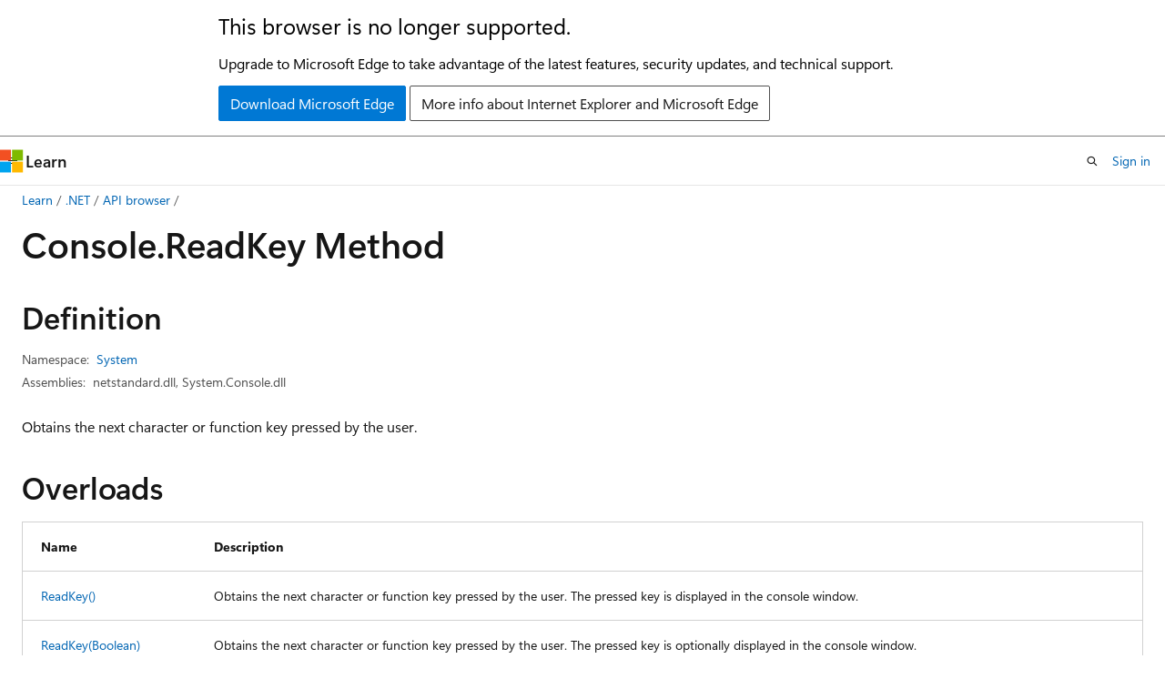

--- FILE ---
content_type: text/html
request_url: https://learn.microsoft.com/en-us/dotnet/api/system.console.readkey?view=net-10.0&redirectedfrom=MSDN
body_size: 88718
content:
 <!DOCTYPE html>
		<html
			class="layout layout-holy-grail   show-table-of-contents reference show-breadcrumb default-focus"
			lang="en-us"
			dir="ltr"
			data-authenticated="false"
			data-auth-status-determined="false"
			data-target="docs"
			x-ms-format-detection="none"
		>
			
		<head>
			<title>Console.ReadKey Method (System) | Microsoft Learn</title>
			<meta charset="utf-8" />
			<meta name="viewport" content="width=device-width, initial-scale=1.0" />
			<meta name="color-scheme" content="light dark" />

			<meta name="description" content="Obtains the next character or function key pressed by the user. " />
			<link rel="canonical" href="https://learn.microsoft.com/en-us/dotnet/api/system.console.readkey?view=net-10.0" /> 

			<!-- Non-customizable open graph and sharing-related metadata -->
			<meta name="twitter:card" content="summary_large_image" />
			<meta name="twitter:site" content="@MicrosoftLearn" />
			<meta property="og:type" content="website" />
			<meta property="og:image:alt" content="Microsoft Learn" />
			<meta property="og:image" content="https://learn.microsoft.com/en-us/media/open-graph-image.png" />
			<!-- Page specific open graph and sharing-related metadata -->
			<meta property="og:title" content="Console.ReadKey Method (System)" />
			<meta property="og:url" content="https://learn.microsoft.com/en-us/dotnet/api/system.console.readkey?view=net-10.0" />
			<meta property="og:description" content="Obtains the next character or function key pressed by the user. " />
			<meta name="platform_id" content="e1abd9d8-85f1-3456-e858-7d75efb77858" /> <meta name="scope" content=".NET" />
			<meta name="locale" content="en-us" />
			 <meta name="adobe-target" content="true" /> 
			<meta name="uhfHeaderId" content="MSDocsHeader-DotNet" />

			<meta name="page_type" content="dotnet" />

			<!--page specific meta tags-->
			

			<!-- custom meta tags -->
			
		<meta name="uid" content="System.Console.ReadKey*" />
	
		<meta name="namespace" content="System" />
	
		<meta name="monikers" content="netcore-1.0" />
	
		<meta name="monikers" content="netcore-1.1" />
	
		<meta name="monikers" content="netstandard-1.3" />
	
		<meta name="monikers" content="netstandard-1.4" />
	
		<meta name="monikers" content="netstandard-1.6" />
	
		<meta name="monikers" content="netstandard-2.0" />
	
		<meta name="monikers" content="netcore-2.0" />
	
		<meta name="monikers" content="netframework-2.0" />
	
		<meta name="monikers" content="netcore-2.1" />
	
		<meta name="monikers" content="netstandard-2.1" />
	
		<meta name="monikers" content="netcore-2.2" />
	
		<meta name="monikers" content="netcore-3.0" />
	
		<meta name="monikers" content="netframework-3.0" />
	
		<meta name="monikers" content="netframework-3.5" />
	
		<meta name="monikers" content="netframework-4.0" />
	
		<meta name="monikers" content="netframework-4.5" />
	
		<meta name="monikers" content="netframework-4.5.1" />
	
		<meta name="monikers" content="netframework-4.5.2" />
	
		<meta name="monikers" content="netframework-4.6" />
	
		<meta name="monikers" content="netframework-4.6.1" />
	
		<meta name="monikers" content="netframework-4.6.2" />
	
		<meta name="monikers" content="netframework-4.7" />
	
		<meta name="monikers" content="netframework-4.7.1" />
	
		<meta name="monikers" content="netframework-4.7.2" />
	
		<meta name="monikers" content="netframework-4.8" />
	
		<meta name="monikers" content="netframework-4.8.1" />
	
		<meta name="monikers" content="netcore-3.1" />
	
		<meta name="monikers" content="net-5.0" />
	
		<meta name="monikers" content="net-6.0" />
	
		<meta name="monikers" content="net-7.0" />
	
		<meta name="monikers" content="net-8.0" />
	
		<meta name="monikers" content="net-9.0" />
	
		<meta name="monikers" content="net-10.0" />
	
		<meta name="schema" content="NetMember" />
	
		<meta name="breadcrumb_path" content="/dotnet/breadcrumb/toc.json" />
	
		<meta name="recommendations" content="true" />
	
		<meta name="author" content="dotnet-bot" />
	
		<meta name="ms.author" content="dotnetcontent" />
	
		<meta name="ms.date" content="2025-07-01T00:00:00Z" />
	
		<meta name="show_latex" content="true" />
	
		<meta name="apiPlatform" content="dotnet" />
	
		<meta name="ms.topic" content="reference" />
	
		<meta name="ms.service" content="dotnet-api" />
	
		<meta name="products" content="https://authoring-docs-microsoft.poolparty.biz/devrel/7696cda6-0510-47f6-8302-71bb5d2e28cf" />
	
		<meta name="feedback_system" content="OpenSource" />
	
		<meta name="feedback_product_url" content="https://aka.ms/feedback/report?space=61" />
	
		<meta name="feedback_help_link_url" content="https://learn.microsoft.com/answers/tags/97/dotnet" />
	
		<meta name="feedback_help_link_type" content="get-help-at-qna" />
	
		<meta name="ms.subservice" content="system" />
	
		<meta name="APIName" content="System.Console.ReadKey" />
	
		<meta name="APILocation" content="System.Console.dll" />
	
		<meta name="APILocation" content="mscorlib.dll" />
	
		<meta name="APILocation" content="netstandard.dll" />
	
		<meta name="TopicType" content="apiref" />
	
		<meta name="APIType" content="Assembly" />
	
		<meta name="document_id" content="a20796c9-5e51-7d88-6cef-7f8c08c64fa0" />
	
		<meta name="document_version_independent_id" content="34e1ae24-09a1-ba9e-77c3-f2a74ae05769" />
	
		<meta name="updated_at" content="2025-12-10T14:55:00Z" />
	
		<meta name="original_content_git_url" content="https://github.com/dotnet/dotnet-api-docs/blob/live/xml/System/Console.xml" />
	
		<meta name="gitcommit" content="https://github.com/dotnet/dotnet-api-docs/blob/b437b350747b2405fcecdc8481e906dcc115483a/xml/System/Console.xml" />
	
		<meta name="git_commit_id" content="b437b350747b2405fcecdc8481e906dcc115483a" />
	
		<meta name="default_moniker" content="net-10.0" />
	
		<meta name="site_name" content="Docs" />
	
		<meta name="depot_name" content="VS.dotnet-api-docs" />
	
		<meta name="page_kind" content="method" />
	
		<meta name="ms.assetid" content="System.Console.ReadKey*" />
	
		<meta name="toc_rel" content="_splitted/system/toc.json" />
	
		<meta name="search.mshattr.devlang" content="csharp vb fsharp cpp" />
	
		<meta name="asset_id" content="api/system.console.readkey" />
	
		<meta name="moniker_range_name" content="768050287ffb7f6370c834b413bed16c" />
	
		<meta name="item_type" content="Content" />
	
		<meta name="source_path" content="xml/System/Console.xml" />
	
		<meta name="github_feedback_content_git_url" content="https://github.com/dotnet/dotnet-api-docs/blob/main/xml/System/Console.xml" />
	 
		<meta name="cmProducts" content="https://authoring-docs-microsoft.poolparty.biz/devrel/7696cda6-0510-47f6-8302-71bb5d2e28cf" data-source="generated" />
	
		<meta name="spProducts" content="https://authoring-docs-microsoft.poolparty.biz/devrel/69c76c32-967e-4c65-b89a-74cc527db725" data-source="generated" />
	

			<!-- assets and js globals -->
			
			<link rel="stylesheet" href="/static/assets/0.4.03301.7415-7dd881c1/styles/site-ltr.css" />
			
			<link rel="preconnect" href="//mscom.demdex.net" crossorigin />
						<link rel="dns-prefetch" href="//target.microsoft.com" />
						<link rel="dns-prefetch" href="//microsoftmscompoc.tt.omtrdc.net" />
						<link
							rel="preload"
							as="script"
							href="/static/third-party/adobe-target/at-js/2.9.0/at.js"
							integrity="sha384-l4AKhsU8cUWSht4SaJU5JWcHEWh1m4UTqL08s6b/hqBLAeIDxTNl+AMSxTLx6YMI"
							crossorigin="anonymous"
							id="adobe-target-script"
							type="application/javascript"
						/>
			<script src="https://wcpstatic.microsoft.com/mscc/lib/v2/wcp-consent.js"></script>
			<script src="https://js.monitor.azure.com/scripts/c/ms.jsll-4.min.js"></script>
			<script src="/_themes/docs.theme/master/en-us/_themes/global/deprecation.js"></script>

			<!-- msdocs global object -->
			<script id="msdocs-script">
		var msDocs = {
  "environment": {
    "accessLevel": "online",
    "azurePortalHostname": "portal.azure.com",
    "reviewFeatures": false,
    "supportLevel": "production",
    "systemContent": true,
    "siteName": "learn",
    "legacyHosting": false
  },
  "data": {
    "contentLocale": "en-us",
    "contentDir": "ltr",
    "userLocale": "en-us",
    "userDir": "ltr",
    "pageTemplate": "Reference",
    "brand": "",
    "context": {},
    "standardFeedback": false,
    "showFeedbackReport": false,
    "feedbackHelpLinkType": "get-help-at-qna",
    "feedbackHelpLinkUrl": "https://learn.microsoft.com/answers/tags/97/dotnet",
    "feedbackSystem": "OpenSource",
    "feedbackGitHubRepo": "dotnet/dotnet-api-docs",
    "feedbackProductUrl": "https://aka.ms/feedback/report?space=61",
    "extendBreadcrumb": false,
    "isEditDisplayable": true,
    "isPrivateUnauthorized": false,
    "hideViewSource": false,
    "isPermissioned": false,
    "hasRecommendations": false,
    "contributors": [
      {
        "name": "BillWagner",
        "url": "https://github.com/BillWagner"
      },
      {
        "name": "gewarren",
        "url": "https://github.com/gewarren"
      },
      {
        "name": "carlossanlop",
        "url": "https://github.com/carlossanlop"
      },
      {
        "name": "jkotas",
        "url": "https://github.com/jkotas"
      },
      {
        "name": "albert-du",
        "url": "https://github.com/albert-du"
      },
      {
        "name": "Kuinox",
        "url": "https://github.com/Kuinox"
      },
      {
        "name": "mairaw",
        "url": "https://github.com/mairaw"
      },
      {
        "name": "Hex052",
        "url": "https://github.com/Hex052"
      },
      {
        "name": "john-h-k",
        "url": "https://github.com/john-h-k"
      },
      {
        "name": "live1206",
        "url": "https://github.com/live1206"
      },
      {
        "name": "erichiller",
        "url": "https://github.com/erichiller"
      },
      {
        "name": "jpierson",
        "url": "https://github.com/jpierson"
      },
      {
        "name": "WilliamAntonRohm",
        "url": "https://github.com/WilliamAntonRohm"
      },
      {
        "name": "stephentoub",
        "url": "https://github.com/stephentoub"
      },
      {
        "name": "wtgodbe",
        "url": "https://github.com/wtgodbe"
      },
      {
        "name": "yishengjin1413",
        "url": "https://github.com/yishengjin1413"
      },
      {
        "name": "dend",
        "url": "https://github.com/dend"
      },
      {
        "name": "ChrisMaddock",
        "url": "https://github.com/ChrisMaddock"
      },
      {
        "name": "pkulikov",
        "url": "https://github.com/pkulikov"
      },
      {
        "name": "openpublishbuild",
        "url": "https://github.com/openpublishbuild"
      },
      {
        "name": "dpaoliello",
        "url": "https://github.com/dpaoliello"
      },
      {
        "name": "TianqiZhang",
        "url": "https://github.com/TianqiZhang"
      },
      {
        "name": "guardrex",
        "url": "https://github.com/guardrex"
      },
      {
        "name": "tompratt-AQ",
        "url": "https://github.com/tompratt-AQ"
      }
    ],
    "mathjax": {},
    "defaultDevLang": "csharp",
    "openSourceFeedbackIssueUrl": "https://github.com/dotnet/dotnet-api-docs/issues/new?template=z-customer-feedback.yml",
    "openSourceFeedbackIssueTitle": ""
  },
  "functions": {}
};;
	</script>

			<!-- base scripts, msdocs global should be before this -->
			<script src="/static/assets/0.4.03301.7415-7dd881c1/scripts/en-us/index-docs.js"></script>
			

			<!-- json-ld -->
			
		</head>
	
			<body
				id="body"
				data-bi-name="body"
				class="layout-body "
				lang="en-us"
				dir="ltr"
			>
				<header class="layout-body-header">
		<div class="header-holder has-default-focus">
			
		<a
			href="#main"
			
			style="z-index: 1070"
			class="outline-color-text visually-hidden-until-focused position-fixed inner-focus focus-visible top-0 left-0 right-0 padding-xs text-align-center background-color-body"
			
		>
			Skip to main content
		</a>
	
		<a
			href="#side-doc-outline"
			
			style="z-index: 1070"
			class="outline-color-text visually-hidden-until-focused position-fixed inner-focus focus-visible top-0 left-0 right-0 padding-xs text-align-center background-color-body"
			
		>
			Skip to in-page navigation
		</a>
	
		<a
			href="#"
			data-skip-to-ask-learn
			style="z-index: 1070"
			class="outline-color-text visually-hidden-until-focused position-fixed inner-focus focus-visible top-0 left-0 right-0 padding-xs text-align-center background-color-body"
			hidden
		>
			Skip to Ask Learn chat experience
		</a>
	

			<div hidden id="cookie-consent-holder" data-test-id="cookie-consent-container"></div>
			<!-- Unsupported browser warning -->
			<div
				id="unsupported-browser"
				style="background-color: white; color: black; padding: 16px; border-bottom: 1px solid grey;"
				hidden
			>
				<div style="max-width: 800px; margin: 0 auto;">
					<p style="font-size: 24px">This browser is no longer supported.</p>
					<p style="font-size: 16px; margin-top: 16px;">
						Upgrade to Microsoft Edge to take advantage of the latest features, security updates, and technical support.
					</p>
					<div style="margin-top: 12px;">
						<a
							href="https://go.microsoft.com/fwlink/p/?LinkID=2092881 "
							style="background-color: #0078d4; border: 1px solid #0078d4; color: white; padding: 6px 12px; border-radius: 2px; display: inline-block;"
						>
							Download Microsoft Edge
						</a>
						<a
							href="https://learn.microsoft.com/en-us/lifecycle/faq/internet-explorer-microsoft-edge"
							style="background-color: white; padding: 6px 12px; border: 1px solid #505050; color: #171717; border-radius: 2px; display: inline-block;"
						>
							More info about Internet Explorer and Microsoft Edge
						</a>
					</div>
				</div>
			</div>
			<!-- site header -->
			<header
				id="ms--site-header"
				data-test-id="site-header-wrapper"
				role="banner"
				itemscope="itemscope"
				itemtype="http://schema.org/Organization"
			>
				<div
					id="ms--mobile-nav"
					class="site-header display-none-tablet padding-inline-none gap-none"
					data-bi-name="mobile-header"
					data-test-id="mobile-header"
				></div>
				<div
					id="ms--primary-nav"
					class="site-header display-none display-flex-tablet"
					data-bi-name="L1-header"
					data-test-id="primary-header"
				></div>
				<div
					id="ms--secondary-nav"
					class="site-header display-none display-flex-tablet"
					data-bi-name="L2-header"
					data-test-id="secondary-header"
					
				></div>
			</header>
			
		<!-- banner -->
		<div data-banner>
			<div id="disclaimer-holder"></div>
			
		</div>
		<!-- banner end -->
	
		</div>
	</header>
				 <section
					id="layout-body-menu"
					class="layout-body-menu display-flex"
					data-bi-name="menu"
			  >
					
		<div
			id="left-container"
			class="left-container display-none display-block-tablet padding-inline-sm padding-bottom-sm width-full"
			data-toc-container="true"
		>
			<!-- Regular TOC content (default) -->
			<div id="ms--toc-content" class="height-full">
				<nav
					id="affixed-left-container"
					class="margin-top-sm-tablet position-sticky display-flex flex-direction-column"
					aria-label="Primary"
					data-bi-name="left-toc"
					role="navigation"
				></nav>
			</div>
			<!-- Collapsible TOC content (hidden by default) -->
			<div id="ms--toc-content-collapsible" class="height-full" hidden>
				<nav
					id="affixed-left-container"
					class="margin-top-sm-tablet position-sticky display-flex flex-direction-column"
					aria-label="Primary"
					data-bi-name="left-toc"
					role="navigation"
				>
					<div
						id="ms--collapsible-toc-header"
						class="display-flex justify-content-flex-end margin-bottom-xxs"
					>
						<button
							type="button"
							class="button button-clear inner-focus"
							data-collapsible-toc-toggle
							aria-expanded="true"
							aria-controls="ms--collapsible-toc-content"
							aria-label="Table of contents"
						>
							<span class="icon font-size-h4" aria-hidden="true">
								<span class="docon docon-panel-left-contract"></span>
							</span>
						</button>
					</div>
				</nav>
			</div>
		</div>
	
			  </section>

				<main
					id="main"
					role="main"
					class="layout-body-main "
					data-bi-name="content"
					lang="en-us"
					dir="ltr"
				>
					
			<div
		id="ms--content-header"
		class="content-header default-focus border-bottom-none"
		data-bi-name="content-header"
	>
		<div class="content-header-controls margin-xxs margin-inline-sm-tablet">
			<button
				type="button"
				class="contents-button button button-sm margin-right-xxs"
				data-bi-name="contents-expand"
				aria-haspopup="true"
				data-contents-button
			>
				<span class="icon" aria-hidden="true"><span class="docon docon-menu"></span></span>
				<span class="contents-expand-title"> Table of contents </span>
			</button>
			<button
				type="button"
				class="ap-collapse-behavior ap-expanded button button-sm"
				data-bi-name="ap-collapse"
				aria-controls="action-panel"
			>
				<span class="icon" aria-hidden="true"><span class="docon docon-exit-mode"></span></span>
				<span>Exit editor mode</span>
			</button>
		</div>
	</div>
			<div data-main-column class="padding-sm padding-top-none padding-top-sm-tablet">
				<div>
					
		<div id="article-header" class="background-color-body margin-bottom-xs display-none-print">
			<div class="display-flex align-items-center justify-content-space-between">
				
		<details
			id="article-header-breadcrumbs-overflow-popover"
			class="popover"
			data-for="article-header-breadcrumbs"
		>
			<summary
				class="button button-clear button-primary button-sm inner-focus"
				aria-label="All breadcrumbs"
			>
				<span class="icon">
					<span class="docon docon-more"></span>
				</span>
			</summary>
			<div id="article-header-breadcrumbs-overflow" class="popover-content padding-none"></div>
		</details>

		<bread-crumbs
			id="article-header-breadcrumbs"
			role="group"
			aria-label="Breadcrumbs"
			data-test-id="article-header-breadcrumbs"
			class="overflow-hidden flex-grow-1 margin-right-sm margin-right-md-tablet margin-right-lg-desktop margin-left-negative-xxs padding-left-xxs"
		></bread-crumbs>
	 
		<div
			id="article-header-page-actions"
			class="opacity-none margin-left-auto display-flex flex-wrap-no-wrap align-items-stretch"
		>
			
		<button
			class="button button-sm border-none inner-focus display-none-tablet flex-shrink-0 "
			data-bi-name="ask-learn-assistant-entry"
			data-test-id="ask-learn-assistant-modal-entry-mobile"
			data-ask-learn-modal-entry
			
			type="button"
			style="min-width: max-content;"
			aria-expanded="false"
			aria-label="Ask Learn"
			hidden
		>
			<span class="icon font-size-lg" aria-hidden="true">
				<span class="docon docon-chat-sparkle-fill gradient-ask-learn-logo"></span>
			</span>
		</button>
		<button
			class="button button-sm display-none display-inline-flex-tablet display-none-desktop flex-shrink-0 margin-right-xxs border-color-ask-learn "
			data-bi-name="ask-learn-assistant-entry"
			
			data-test-id="ask-learn-assistant-modal-entry-tablet"
			data-ask-learn-modal-entry
			type="button"
			style="min-width: max-content;"
			aria-expanded="false"
			hidden
		>
			<span class="icon font-size-lg" aria-hidden="true">
				<span class="docon docon-chat-sparkle-fill gradient-ask-learn-logo"></span>
			</span>
			<span>Ask Learn</span>
		</button>
		<button
			class="button button-sm display-none flex-shrink-0 display-inline-flex-desktop margin-right-xxs border-color-ask-learn "
			data-bi-name="ask-learn-assistant-entry"
			
			data-test-id="ask-learn-assistant-flyout-entry"
			data-ask-learn-flyout-entry
			data-flyout-button="toggle"
			type="button"
			style="min-width: max-content;"
			aria-expanded="false"
			aria-controls="ask-learn-flyout"
			hidden
		>
			<span class="icon font-size-lg" aria-hidden="true">
				<span class="docon docon-chat-sparkle-fill gradient-ask-learn-logo"></span>
			</span>
			<span>Ask Learn</span>
		</button>
	 
		<button
			type="button"
			id="ms--focus-mode-button"
			data-focus-mode
			data-bi-name="focus-mode-entry"
			class="button button-sm flex-shrink-0 margin-right-xxs display-none display-inline-flex-desktop"
		>
			<span class="icon font-size-lg" aria-hidden="true">
				<span class="docon docon-glasses"></span>
			</span>
			<span>Focus mode</span>
		</button>
	 
		<div class="language dropdown display-flex align-items-center">
			<button
				type="button"
				class="dropdown-trigger button button-clear button-sm button-primary"
				aria-expanded="false"
				title="Language"
				data-bi-name="language"
			>
				<span class="lang-title align-self-flex-start" dir="ltr">Language</span>
				<span class="icon" aria-hidden="true">
					<span class="docon docon-chevron-down-light expanded-indicator"></span>
				</span>
			</button>
			<div class="language-selector dropdown-menu padding-xxs">
				<ul data-bi-name="language-links" dir="ltr">
					
			<li>
				<button
					type="button"
					class="button button-clear button-sm button-block"
					data-bi-name="lang-csharp"
					aria-pressed="false"
				>
					csharp
				</button>
			</li>
		
			<li>
				<button
					type="button"
					class="button button-clear button-sm button-block"
					data-bi-name="lang-vb"
					aria-pressed="false"
				>
					vb
				</button>
			</li>
		
			<li>
				<button
					type="button"
					class="button button-clear button-sm button-block"
					data-bi-name="lang-fsharp"
					aria-pressed="false"
				>
					fsharp
				</button>
			</li>
		
			<li>
				<button
					type="button"
					class="button button-clear button-sm button-block"
					data-bi-name="lang-cpp"
					aria-pressed="false"
				>
					cpp
				</button>
			</li>
		
				</ul>
			</div>
		</div>
	

			<details class="popover popover-right" id="article-header-page-actions-overflow">
				<summary
					class="justify-content-flex-start button button-clear button-sm button-primary inner-focus"
					aria-label="More actions"
					title="More actions"
				>
					<span class="icon" aria-hidden="true">
						<span class="docon docon-more-vertical"></span>
					</span>
				</summary>
				<div class="popover-content">
					
		<button
			data-page-action-item="overflow-mobile"
			type="button"
			class="button-block button-sm inner-focus button button-clear display-none-tablet justify-content-flex-start text-align-left"
			data-bi-name="contents-expand"
			data-contents-button
			data-popover-close
		>
			<span class="icon">
				<span class="docon docon-editor-list-bullet" aria-hidden="true"></span>
			</span>
			<span class="contents-expand-title">Table of contents</span>
		</button>
	 
		<a
			id="lang-link-overflow"
			class="button-sm inner-focus button button-clear button-block justify-content-flex-start text-align-left"
			data-bi-name="language-toggle"
			data-page-action-item="overflow-all"
			data-check-hidden="true"
			data-read-in-link
			href="#"
			hidden
		>
			<span class="icon" aria-hidden="true" data-read-in-link-icon>
				<span class="docon docon-locale-globe"></span>
			</span>
			<span data-read-in-link-text>Read in English</span>
		</a>
	 
		<button
			type="button"
			class="collection button button-clear button-sm button-block justify-content-flex-start text-align-left inner-focus"
			data-list-type="collection"
			data-bi-name="collection"
			data-page-action-item="overflow-all"
			data-check-hidden="true"
			data-popover-close
		>
			<span class="icon" aria-hidden="true">
				<span class="docon docon-circle-addition"></span>
			</span>
			<span class="collection-status">Add</span>
		</button>
	
					
		<button
			type="button"
			class="collection button button-block button-clear button-sm justify-content-flex-start text-align-left inner-focus"
			data-list-type="plan"
			data-bi-name="plan"
			data-page-action-item="overflow-all"
			data-check-hidden="true"
			data-popover-close
			hidden
		>
			<span class="icon" aria-hidden="true">
				<span class="docon docon-circle-addition"></span>
			</span>
			<span class="plan-status">Add to plan</span>
		</button>
	  
		<a
			data-contenteditbtn
			class="button button-clear button-block button-sm inner-focus justify-content-flex-start text-align-left text-decoration-none"
			data-bi-name="edit"
			
			href="https://github.com/dotnet/dotnet-api-docs/blob/main/xml/System/Console.xml"
			data-original_content_git_url="https://github.com/dotnet/dotnet-api-docs/blob/live/xml/System/Console.xml"
			data-original_content_git_url_template="{repo}/blob/{branch}/xml/System/Console.xml"
			data-pr_repo=""
			data-pr_branch=""
		>
			<span class="icon" aria-hidden="true">
				<span class="docon docon-edit-outline"></span>
			</span>
			<span>Edit</span>
		</a>
	
					
		<hr class="margin-block-xxs" />
		<h4 class="font-size-sm padding-left-xxs">Share via</h4>
		
					<a
						class="button button-clear button-sm inner-focus button-block justify-content-flex-start text-align-left text-decoration-none share-facebook"
						data-bi-name="facebook"
						data-page-action-item="overflow-all"
						href="#"
					>
						<span class="icon color-primary" aria-hidden="true">
							<span class="docon docon-facebook-share"></span>
						</span>
						<span>Facebook</span>
					</a>

					<a
						href="#"
						class="button button-clear button-sm inner-focus button-block justify-content-flex-start text-align-left text-decoration-none share-twitter"
						data-bi-name="twitter"
						data-page-action-item="overflow-all"
					>
						<span class="icon color-text" aria-hidden="true">
							<span class="docon docon-xlogo-share"></span>
						</span>
						<span>x.com</span>
					</a>

					<a
						href="#"
						class="button button-clear button-sm inner-focus button-block justify-content-flex-start text-align-left text-decoration-none share-linkedin"
						data-bi-name="linkedin"
						data-page-action-item="overflow-all"
					>
						<span class="icon color-primary" aria-hidden="true">
							<span class="docon docon-linked-in-logo"></span>
						</span>
						<span>LinkedIn</span>
					</a>
					<a
						href="#"
						class="button button-clear button-sm inner-focus button-block justify-content-flex-start text-align-left text-decoration-none share-email"
						data-bi-name="email"
						data-page-action-item="overflow-all"
					>
						<span class="icon color-primary" aria-hidden="true">
							<span class="docon docon-mail-message"></span>
						</span>
						<span>Email</span>
					</a>
			  
	 
		<hr class="margin-block-xxs" />
		<button
			class="button button-block button-clear button-sm justify-content-flex-start text-align-left inner-focus"
			type="button"
			data-bi-name="print"
			data-page-action-item="overflow-all"
			data-popover-close
			data-print-page
			data-check-hidden="true"
		>
			<span class="icon color-primary" aria-hidden="true">
				<span class="docon docon-print"></span>
			</span>
			<span>Print</span>
		</button>
	
				</div>
			</details>
		</div>
	
			</div>
		</div>
	  
		<!-- privateUnauthorizedTemplate is hidden by default -->
		<div unauthorized-private-section data-bi-name="permission-content-unauthorized-private" hidden>
			<hr class="hr margin-top-xs margin-bottom-sm" />
			<div class="notification notification-info">
				<div class="notification-content">
					<p class="margin-top-none notification-title">
						<span class="icon">
							<span class="docon docon-exclamation-circle-solid" aria-hidden="true"></span>
						</span>
						<span>Note</span>
					</p>
					<p class="margin-top-none authentication-determined not-authenticated">
						Access to this page requires authorization. You can try <a class="docs-sign-in" href="#" data-bi-name="permission-content-sign-in">signing in</a> or <a  class="docs-change-directory" data-bi-name="permisson-content-change-directory">changing directories</a>.
					</p>
					<p class="margin-top-none authentication-determined authenticated">
						Access to this page requires authorization. You can try <a class="docs-change-directory" data-bi-name="permisson-content-change-directory">changing directories</a>.
					</p>
				</div>
			</div>
		</div>
	
					<div class="content"></div>
					 
		<div data-id="ai-summary" hidden>
			<div id="ms--ai-summary-cta" class="margin-top-xs display-flex align-items-center">
				<span class="icon" aria-hidden="true">
					<span class="docon docon-sparkle-fill gradient-text-vivid"></span>
				</span>
				<button
					id="ms--ai-summary"
					type="button"
					class="tag tag-sm tag-suggestion margin-left-xxs"
					data-test-id="ai-summary-cta"
					data-bi-name="ai-summary-cta"
					data-an="ai-summary"
				>
					<span class="ai-summary-cta-text">
						Summarize this article for me
					</span>
				</button>
			</div>
			<!-- Slot where the client will render the summary card after the user clicks the CTA -->
			<div id="ms--ai-summary-header" class="margin-top-xs"></div>
		</div>
	 
					<div class="content">
<div data-chunk-ids="0,1">
<h1>Console.<wbr>Read<wbr>Key Method</h1>


<nav id="center-doc-outline" class="doc-outline is-hidden-desktop display-none-print margin-bottom-sm" data-bi-name="intopic toc" aria-label="">
  <h2 class="title is-6 margin-block-xs"></h2>
</nav>
<h2 id="definition">Definition</h2>

<div class="metadata">
		<dl class="attributeList">
			<dt>Namespace:</dt>
			<dd>
				<span class="break-text"> <a class="xref" href="system?view=net-10.0" data-linktype="relative-path">System</a> </span>
			</dd>
		</dl>


		<dl class="attributeList" data-moniker=" net-10.0 net-5.0 net-6.0 net-7.0 net-8.0 net-9.0 ">
			<dt>Assemblies:</dt><dd>netstandard.dll, System.Console.dll</dd>
		</dl>
		<dl class="attributeList" data-moniker=" netcore-1.0 netcore-1.1 netcore-2.0 netcore-2.1 netcore-2.2 netcore-3.0 netcore-3.1 netstandard-1.3 netstandard-1.4 netstandard-1.6 ">
			<dt>Assembly:</dt><dd>System.Console.dll</dd>
		</dl>
		<dl class="attributeList" data-moniker=" netframework-2.0 netframework-3.0 netframework-3.5 netframework-4.0 netframework-4.5 netframework-4.5.1 netframework-4.5.2 netframework-4.6 netframework-4.6.1 netframework-4.6.2 netframework-4.7 netframework-4.7.1 netframework-4.7.2 netframework-4.8 netframework-4.8.1 ">
			<dt>Assembly:</dt><dd>mscorlib.dll</dd>
		</dl>
		<dl class="attributeList" data-moniker=" netstandard-2.0 netstandard-2.1 ">
			<dt>Assembly:</dt><dd>netstandard.dll</dd>
		</dl>



</div><div class="alert is-primary is-hidden moniker-display-boilerplate">
    <p class="alert-title">
      <span class="docon docon-status-info-outline" aria-hidden="true"></span> Important
    </p>
    <p>Some information relates to prerelease product that may be substantially modified before it’s released. Microsoft makes no warranties, express or implied, with respect to the information provided here.</p>
</div>
	<div class="summaryHolder">
		<div class="summary clearFix has-text-wrap">
			<p>Obtains the next character or function key pressed by the user.</p>

		</div>
	</div>


    <h2>Overloads</h2>
	<div data-no-chunk="">
    <table class="table">
		<thead>
			<tr>
				<th>Name</th>
				<th>Description</th>
			</tr>
		</thead>
		<tbody>
				<tr>
					<td>
						<a class="xref" href="system.console.readkey?view=net-10.0#system-console-readkey" data-linktype="relative-path">ReadKey()</a>
					</td>
					<td>
						<p>Obtains the next character or function key pressed by the user. The pressed key is displayed in the console window.</p>


					</td>
				</tr>
				<tr>
					<td>
						<a class="xref" href="system.console.readkey?view=net-10.0#system-console-readkey(system-boolean)" data-linktype="relative-path">ReadKey(Boolean)</a>
					</td>
					<td>
						<p>Obtains the next character or function key pressed by the user. The pressed key is optionally displayed in the console window.</p>


					</td>
				</tr>
		</tbody>
    </table>
	</div>


		<div data-chunk-ids="0">
<div data-moniker=" net-10.0 net-5.0 net-6.0 net-7.0 net-8.0 net-9.0 netcore-1.0 netcore-1.1 netcore-2.0 netcore-2.1 netcore-2.2 netcore-3.0 netcore-3.1 netframework-2.0 netframework-3.0 netframework-3.5 netframework-4.0 netframework-4.5 netframework-4.5.1 netframework-4.5.2 netframework-4.6 netframework-4.6.1 netframework-4.6.2 netframework-4.7 netframework-4.7.1 netframework-4.7.2 netframework-4.8 netframework-4.8.1 netstandard-1.3 netstandard-1.4 netstandard-1.6 netstandard-2.0 netstandard-2.1 ">

<h2 id="system-console-readkey" class="memberNameHolder">
	ReadKey()
</h2>

<div class="memberInfo">
	<dl class="attributeList" data-moniker=" net-10.0 ">
		<dt>Source:</dt><dd><a href="https://github.com/dotnet/dotnet/blob/b0f34d51fccc69fd334253924abd8d6853fad7aa/src/runtime/src/libraries/System.Console/src/System/Console.cs#L175C13-L175C46" data-linktype="external">Console.cs</a></dd>
	</dl>
	<dl class="attributeList" data-moniker=" net-7.0 ">
		<dt>Source:</dt><dd><a href="https://github.com/dotnet/runtime/blob/d099f075e45d2aa6007a22b71b45a08758559f80/src/libraries/System.Console/src/System/Console.cs#L175C13-L175C46" data-linktype="external">Console.cs</a></dd>
	</dl>
	<dl class="attributeList" data-moniker=" net-8.0 ">
		<dt>Source:</dt><dd><a href="https://github.com/dotnet/runtime/blob/5535e31a712343a63f5d7d796cd874e563e5ac14/src/libraries/System.Console/src/System/Console.cs#L175C13-L175C46" data-linktype="external">Console.cs</a></dd>
	</dl>
	<dl class="attributeList" data-moniker=" net-9.0 ">
		<dt>Source:</dt><dd><a href="https://github.com/dotnet/runtime/blob/9d5a6a9aa463d6d10b0b0ba6d5982cc82f363dc3/src/libraries/System.Console/src/System/Console.cs#L175C13-L175C46" data-linktype="external">Console.cs</a></dd>
	</dl>

	<div class="summaryHolder">
		<div class="summary clearFix has-text-wrap">
			<p>Obtains the next character or function key pressed by the user. The pressed key is displayed in the console window.</p>

		</div>
	</div>
	<pre class="wrap" data-moniker=" net-10.0 net-5.0 net-6.0 net-7.0 net-8.0 net-9.0 netcore-1.0 netcore-1.1 netcore-2.0 netcore-2.1 netcore-2.2 netcore-3.0 netcore-3.1 netframework-2.0 netframework-3.0 netframework-3.5 netframework-4.0 netframework-4.5 netframework-4.5.1 netframework-4.5.2 netframework-4.6 netframework-4.6.1 netframework-4.6.2 netframework-4.7 netframework-4.7.1 netframework-4.7.2 netframework-4.8 netframework-4.8.1 netstandard-1.3 netstandard-1.4 netstandard-1.6 netstandard-2.0 netstandard-2.1 "><code class="cpp lang-cpp" dir="ltr">public:
 static ConsoleKeyInfo ReadKey();</code></pre>
	<pre class="wrap" data-moniker=" net-10.0 net-6.0 net-7.0 net-8.0 net-9.0 "><code class="csharp lang-csharp" dir="ltr">[System.Runtime.Versioning.UnsupportedOSPlatform("android")]
[System.Runtime.Versioning.UnsupportedOSPlatform("browser")]
[System.Runtime.Versioning.UnsupportedOSPlatform("ios")]
[System.Runtime.Versioning.UnsupportedOSPlatform("tvos")]
public static ConsoleKeyInfo ReadKey();</code></pre>
	<pre class="wrap" data-moniker=" net-5.0 "><code class="csharp lang-csharp" dir="ltr">[System.Runtime.Versioning.UnsupportedOSPlatform("browser")]
public static ConsoleKeyInfo ReadKey();</code></pre>
	<pre class="wrap" data-moniker=" netcore-1.0 netcore-1.1 netcore-2.0 netcore-2.1 netcore-2.2 netcore-3.0 netcore-3.1 netframework-2.0 netframework-3.0 netframework-3.5 netframework-4.0 netframework-4.5 netframework-4.5.1 netframework-4.5.2 netframework-4.6 netframework-4.6.1 netframework-4.6.2 netframework-4.7 netframework-4.7.1 netframework-4.7.2 netframework-4.8 netframework-4.8.1 netstandard-1.3 netstandard-1.4 netstandard-1.6 netstandard-2.0 netstandard-2.1 "><code class="csharp lang-csharp" dir="ltr">public static ConsoleKeyInfo ReadKey();</code></pre>
	<pre class="wrap" data-moniker=" net-10.0 net-6.0 net-7.0 net-8.0 net-9.0 "><code class="fsharp lang-fsharp" dir="ltr">[&lt;System.Runtime.Versioning.UnsupportedOSPlatform("android")&gt;]
[&lt;System.Runtime.Versioning.UnsupportedOSPlatform("browser")&gt;]
[&lt;System.Runtime.Versioning.UnsupportedOSPlatform("ios")&gt;]
[&lt;System.Runtime.Versioning.UnsupportedOSPlatform("tvos")&gt;]
static member ReadKey : unit -&gt; ConsoleKeyInfo</code></pre>
	<pre class="wrap" data-moniker=" net-5.0 "><code class="fsharp lang-fsharp" dir="ltr">[&lt;System.Runtime.Versioning.UnsupportedOSPlatform("browser")&gt;]
static member ReadKey : unit -&gt; ConsoleKeyInfo</code></pre>
	<pre class="wrap" data-moniker=" netcore-1.0 netcore-1.1 netcore-2.0 netcore-2.1 netcore-2.2 netcore-3.0 netcore-3.1 netframework-2.0 netframework-3.0 netframework-3.5 netframework-4.0 netframework-4.5 netframework-4.5.1 netframework-4.5.2 netframework-4.6 netframework-4.6.1 netframework-4.6.2 netframework-4.7 netframework-4.7.1 netframework-4.7.2 netframework-4.8 netframework-4.8.1 netstandard-1.3 netstandard-1.4 netstandard-1.6 netstandard-2.0 netstandard-2.1 "><code class="fsharp lang-fsharp" dir="ltr">static member ReadKey : unit -&gt; ConsoleKeyInfo</code></pre>
	<pre class="wrap" data-moniker=" net-10.0 net-5.0 net-6.0 net-7.0 net-8.0 net-9.0 netcore-1.0 netcore-1.1 netcore-2.0 netcore-2.1 netcore-2.2 netcore-3.0 netcore-3.1 netframework-2.0 netframework-3.0 netframework-3.5 netframework-4.0 netframework-4.5 netframework-4.5.1 netframework-4.5.2 netframework-4.6 netframework-4.6.1 netframework-4.6.2 netframework-4.7 netframework-4.7.1 netframework-4.7.2 netframework-4.8 netframework-4.8.1 netstandard-1.3 netstandard-1.4 netstandard-1.6 netstandard-2.0 netstandard-2.1 "><code class="vb lang-vb" dir="ltr">Public Shared Function ReadKey () As ConsoleKeyInfo</code></pre>
	<h4 class="propertyInfoTitle stack">Returns</h4>



	<div class="propertyInfo">
		<a href="system.consolekeyinfo?view=net-10.0" data-linktype="relative-path">ConsoleKeyInfo</a>
		
	</div>

	<p>An object that describes the <a class="no-loc" href="system.consolekey?view=net-10.0" data-linktype="relative-path">ConsoleKey</a> constant and Unicode character, if any, that correspond to the pressed console key. The <a class="no-loc" href="system.consolekeyinfo?view=net-10.0" data-linktype="relative-path">ConsoleKeyInfo</a> object also describes, in a bitwise combination of <a class="no-loc" href="system.consolemodifiers?view=net-10.0" data-linktype="relative-path">ConsoleModifiers</a> values, whether one or more Shift, Alt, or Ctrl modifier keys was pressed simultaneously with the console key.</p>


	<dl class="attributeList stack" data-moniker=" net-10.0 net-6.0 net-7.0 net-8.0 net-9.0 net-5.0 ">
		<dt>Attributes</dt>
		<dd>
			<div class="cdlHolder">
					<span class="cdl break-text" data-moniker=" net-10.0 net-6.0 net-7.0 net-8.0 net-9.0 net-5.0 ">
						<a class="xref" href="system.runtime.versioning.unsupportedosplatformattribute?view=net-10.0" title="System.Runtime.Versioning.UnsupportedOSPlatformAttribute" data-linktype="relative-path">UnsupportedOSPlatformAttribute</a></span>
			</div>
		</dd>
	</dl>

	<h4 class="propertyInfoTitle stack">Exceptions</h4>
		<div class="propertyInfo">
		    <div class="subtle">
			    <a href="system.invalidoperationexception?view=net-10.0" data-linktype="relative-path">InvalidOperationException</a>
		    </div>
		    <p>The <a class="no-loc" href="system.console.in?view=net-10.0#system-console-in" data-linktype="relative-path">In</a> property is redirected from some stream other than the console.</p>

		</div>

  <h3>Examples</h3>
    	<p>One of the most common uses of the <a href="system.console.readkey?view=net-10.0#system-console-readkey" class="no-loc" data-linktype="relative-path">ReadKey()</a> method is to halt program execution until the user presses a key and the app either terminates or displays an additional window of information. The following example uses the  <a href="system.console.readkey?view=net-10.0#system-console-readkey" class="no-loc" data-linktype="relative-path">ReadKey()</a> method to wait for the user to press the Enter key before terminating the app.</p>
<pre><code class="lang-csharp">using System;

public class Example
{
   public static void Main()
   {
      DateTime dat = DateTime.Now;
      Console.WriteLine("The time: {0:d} at {0:t}", dat);
      TimeZoneInfo tz = TimeZoneInfo.Local;
      Console.WriteLine("The time zone: {0}\n",
                        tz.IsDaylightSavingTime(dat) ?
                           tz.DaylightName : tz.StandardName);
      Console.Write("Press &lt;Enter&gt; to exit... ");
      while (Console.ReadKey().Key != ConsoleKey.Enter) {}
   }
}
// The example displays output like the following:
//     The time: 11/11/2015 at 4:02 PM:
//     The time zone: Pacific Standard Time
</code></pre>
<pre><code class="lang-fsharp">open System

let dat = DateTime.Now
printfn $"The time: {dat:d} at {dat:t}"

let tz = TimeZoneInfo.Local
printfn $"The time zone: {if tz.IsDaylightSavingTime dat then tz.DaylightName else tz.StandardName}\n"
printf"Press &lt;Enter&gt; to exit... "
while Console.ReadKey().Key &lt;&gt; ConsoleKey.Enter do ()


// The example displays output like the following:
//     The time: 12/28/2021 at 8:35 PM
//     The time zone: Pacific Standard Time
</code></pre>
<pre><code class="lang-vb">Module Example
   Public Sub Main()
      Dim dat As Date = Date.Now
      Console.WriteLine("The time: {0:d} at {0:t}", dat)
      Dim tz As TimeZoneInfo = TimeZoneInfo.Local
      Console.WriteLine("The time zone: {0}", 
                        If(tz.IsDaylightSavingTime(dat),
                           tz.DaylightName, tz.StandardName))
      Console.WriteLine()
      Console.Write("Press &lt;Enter&gt; to exit... ")
      Do While Console.ReadKey().Key &lt;&gt; ConsoleKey.Enter
      Loop
   End Sub
End Module
' The example displays the following output:
'     The time: 11/11/2015 at 4:02 PM
'     The time zone: Pacific Standard Time
</code></pre>
<p>Note that this overload of the <a href="system.console.readkey?view=net-10.0" class="no-loc" data-linktype="relative-path">ReadKey</a> method by default echoes any displayable keys that the user presses to the console. To suppress them, call the  <a href="system.console.readkey?view=net-10.0" class="no-loc" data-linktype="relative-path">ReadKey</a> method with an <code>intercept</code> argument of <code>true</code>.</p>
<p>The following example uses the <a href="system.console.readkey?view=net-10.0#system-console-readkey" class="no-loc" data-linktype="relative-path">ReadKey()</a> method to display information about which key the user pressed.</p>
<pre><code class="lang-csharp">using System;

class Example
{
   public static void Main()
   {
      ConsoleKeyInfo cki;
      // Prevent example from ending if CTL+C is pressed.
      Console.TreatControlCAsInput = true;

      Console.WriteLine("Press any combination of CTL, ALT, and SHIFT, and a console key.");
      Console.WriteLine("Press the Escape (Esc) key to quit: \n");
      do
      {
         cki = Console.ReadKey();
         Console.Write(" --- You pressed ");
         if((cki.Modifiers &amp; ConsoleModifiers.Alt) != 0) Console.Write("ALT+");
         if((cki.Modifiers &amp; ConsoleModifiers.Shift) != 0) Console.Write("SHIFT+");
         if((cki.Modifiers &amp; ConsoleModifiers.Control) != 0) Console.Write("CTL+");
         Console.WriteLine(cki.Key.ToString());
       } while (cki.Key != ConsoleKey.Escape);
    }
}
// This example displays output similar to the following:
//       Press any combination of CTL, ALT, and SHIFT, and a console key.
//       Press the Escape (Esc) key to quit:
//
//       a --- You pressed A
//       k --- You pressed ALT+K
//       ► --- You pressed CTL+P
//         --- You pressed RightArrow
//       R --- You pressed SHIFT+R
//                --- You pressed CTL+I
//       j --- You pressed ALT+J
//       O --- You pressed SHIFT+O
//       § --- You pressed CTL+U
</code></pre>
<pre><code class="lang-fsharp">open System

// Prevent example from ending if CTL+C is pressed.
Console.TreatControlCAsInput &lt;- true

printfn "Press any combination of CTL, ALT, and SHIFT, and a console key."
printfn "Press the Escape (Esc) key to quit: \n"

let mutable cki = Unchecked.defaultof&lt;ConsoleKeyInfo&gt;

while cki.Key &lt;&gt; ConsoleKey.Escape do
    cki &lt;- Console.ReadKey()
    printf " --- You pressed "
    if int (cki.Modifiers &amp;&amp;&amp; ConsoleModifiers.Alt) &lt;&gt; 0 then printf "ALT+"
    if int (cki.Modifiers &amp;&amp;&amp; ConsoleModifiers.Shift) &lt;&gt; 0 then printf "SHIFT+"
    if int (cki.Modifiers &amp;&amp;&amp; ConsoleModifiers.Control) &lt;&gt; 0 then printf "CTL+"
    printfn $"{cki.Key}"


// This example displays output similar to the following:
//       Press any combination of CTL, ALT, and SHIFT, and a console key.
//       Press the Escape (Esc) key to quit:
//
//       a --- You pressed A
//       k --- You pressed ALT+K
//       ► --- You pressed CTL+P
//         --- You pressed RightArrow
//       R --- You pressed SHIFT+R
//                --- You pressed CTL+I
//       j --- You pressed ALT+J
//       O --- You pressed SHIFT+O
//       § --- You pressed CTL+U
</code></pre>
<pre><code class="lang-vb">Class Example
   Public Shared Sub Main()
      Dim cki As ConsoleKeyInfo
      ' Prevent example from ending if CTL+C is pressed.
      Console.TreatControlCAsInput = True

      Console.WriteLine("Press any combination of CTL, ALT, and SHIFT, and a console key.")
      Console.WriteLine("Press the Escape (Esc) key to quit: " + vbCrLf)
      Do
         cki = Console.ReadKey()
         Console.Write(" --- You pressed ")
         If (cki.Modifiers And ConsoleModifiers.Alt) &lt;&gt; 0 Then Console.Write("ALT+")
         If (cki.Modifiers And ConsoleModifiers.Shift) &lt;&gt; 0 Then Console.Write("SHIFT+")
         If (cki.Modifiers And ConsoleModifiers.Control) &lt;&gt; 0 Then Console.Write("CTL+")
         Console.WriteLine(cki.Key.ToString)
      Loop While cki.Key &lt;&gt; ConsoleKey.Escape
   End Sub 
End Class 
' This example displays output similar to the following:
'       Press any combination of CTL, ALT, and SHIFT, and a console key.
'       Press the Escape (Esc) key to quit:
'       
'       a --- You pressed A 
'       k --- You pressed ALT+K 
'       ► --- You pressed CTL+P 
'         --- You pressed RightArrow 
'       R --- You pressed SHIFT+R 
'                --- You pressed CTL+I 
'       j --- You pressed ALT+J 
'       O --- You pressed SHIFT+O 
'       § --- You pressed CTL+U
</code></pre>


    	<h3>Remarks</h3>
    	<p>The <a href="system.console.readkey?view=net-10.0" class="no-loc" data-linktype="relative-path">ReadKey</a> method waits, that is, blocks on the thread issuing the <a href="system.console.readkey?view=net-10.0" class="no-loc" data-linktype="relative-path">ReadKey</a> method, until a character or function key is pressed. A character or function key can be pressed in combination with one or more Alt, Ctrl, or Shift modifier keys. However, pressing a modifier key by itself will not cause the <a href="system.console.readkey?view=net-10.0" class="no-loc" data-linktype="relative-path">ReadKey</a> method to return.</p>
<p>Depending on your application, you might want to use the <a href="system.console.readkey?view=net-10.0" class="no-loc" data-linktype="relative-path">ReadKey</a> method in conjunction with the <a href="system.console.keyavailable?view=net-10.0" class="no-loc" data-linktype="relative-path">KeyAvailable</a> property.</p>
<p>The <a href="system.console.readkey?view=net-10.0" class="no-loc" data-linktype="relative-path">ReadKey</a> method reads from the keyboard even if the standard input is redirected to a file with the <a href="system.console.setin?view=net-10.0" class="no-loc" data-linktype="relative-path">SetIn</a> method.</p>





    	<h3>See also</h3>
    	<ul>
<li><a href="system.consolekey?view=net-10.0" class="no-loc" data-linktype="relative-path">ConsoleKey</a></li>
<li><a href="system.console.keyavailable?view=net-10.0#system-console-keyavailable" class="no-loc" data-linktype="relative-path">KeyAvailable</a></li>
<li><a href="system.console.treatcontrolcasinput?view=net-10.0#system-console-treatcontrolcasinput" class="no-loc" data-linktype="relative-path">TreatControlCAsInput</a></li>
<li><a href="system.console.cancelkeypress?view=net-10.0#system-console-cancelkeypress" class="no-loc" data-linktype="relative-path">CancelKeyPress</a></li>
</ul>

  <div data-no-chunk="">
  <h3>Applies to</h3>
  <details>
    <summary class="margin-bottom-xs">
    </summary>
    <div class="table-wrapper moniker-applies-to-overloadmember">
      <table class="table table-complex has-row-header-background">
        <thead>
        </thead>
      </table>
    </div>
  </details>
</div>
</div>

</div>		</div>
		<div data-chunk-ids="1">
<div data-moniker=" net-10.0 net-5.0 net-6.0 net-7.0 net-8.0 net-9.0 netcore-1.0 netcore-1.1 netcore-2.0 netcore-2.1 netcore-2.2 netcore-3.0 netcore-3.1 netframework-2.0 netframework-3.0 netframework-3.5 netframework-4.0 netframework-4.5 netframework-4.5.1 netframework-4.5.2 netframework-4.6 netframework-4.6.1 netframework-4.6.2 netframework-4.7 netframework-4.7.1 netframework-4.7.2 netframework-4.8 netframework-4.8.1 netstandard-1.3 netstandard-1.4 netstandard-1.6 netstandard-2.0 netstandard-2.1 ">

<h2 id="system-console-readkey(system-boolean)" class="memberNameHolder">
	ReadKey(Boolean)
</h2>

<div class="memberInfo">
	<dl class="attributeList" data-moniker=" net-10.0 ">
		<dt>Source:</dt><dd><a href="https://github.com/dotnet/dotnet/blob/b0f34d51fccc69fd334253924abd8d6853fad7aa/src/runtime/src/libraries/System.Console/src/System/Console.cs#L184C13-L184C50" data-linktype="external">Console.cs</a></dd>
	</dl>
	<dl class="attributeList" data-moniker=" net-7.0 ">
		<dt>Source:</dt><dd><a href="https://github.com/dotnet/runtime/blob/d099f075e45d2aa6007a22b71b45a08758559f80/src/libraries/System.Console/src/System/Console.cs#L184C13-L184C50" data-linktype="external">Console.cs</a></dd>
	</dl>
	<dl class="attributeList" data-moniker=" net-8.0 ">
		<dt>Source:</dt><dd><a href="https://github.com/dotnet/runtime/blob/5535e31a712343a63f5d7d796cd874e563e5ac14/src/libraries/System.Console/src/System/Console.cs#L184C13-L184C50" data-linktype="external">Console.cs</a></dd>
	</dl>
	<dl class="attributeList" data-moniker=" net-9.0 ">
		<dt>Source:</dt><dd><a href="https://github.com/dotnet/runtime/blob/9d5a6a9aa463d6d10b0b0ba6d5982cc82f363dc3/src/libraries/System.Console/src/System/Console.cs#L184C13-L184C50" data-linktype="external">Console.cs</a></dd>
	</dl>

	<div class="summaryHolder">
		<div class="summary clearFix has-text-wrap">
			<p>Obtains the next character or function key pressed by the user. The pressed key is optionally displayed in the console window.</p>

		</div>
	</div>
	<pre class="wrap" data-moniker=" net-10.0 net-5.0 net-6.0 net-7.0 net-8.0 net-9.0 netcore-1.0 netcore-1.1 netcore-2.0 netcore-2.1 netcore-2.2 netcore-3.0 netcore-3.1 netframework-2.0 netframework-3.0 netframework-3.5 netframework-4.0 netframework-4.5 netframework-4.5.1 netframework-4.5.2 netframework-4.6 netframework-4.6.1 netframework-4.6.2 netframework-4.7 netframework-4.7.1 netframework-4.7.2 netframework-4.8 netframework-4.8.1 netstandard-1.3 netstandard-1.4 netstandard-1.6 netstandard-2.0 netstandard-2.1 "><code class="cpp lang-cpp" dir="ltr">public:
 static ConsoleKeyInfo ReadKey(bool intercept);</code></pre>
	<pre class="wrap" data-moniker=" net-10.0 net-6.0 net-7.0 net-8.0 net-9.0 "><code class="csharp lang-csharp" dir="ltr">[System.Runtime.Versioning.UnsupportedOSPlatform("android")]
[System.Runtime.Versioning.UnsupportedOSPlatform("browser")]
[System.Runtime.Versioning.UnsupportedOSPlatform("ios")]
[System.Runtime.Versioning.UnsupportedOSPlatform("tvos")]
public static ConsoleKeyInfo ReadKey(bool intercept);</code></pre>
	<pre class="wrap" data-moniker=" net-5.0 "><code class="csharp lang-csharp" dir="ltr">[System.Runtime.Versioning.UnsupportedOSPlatform("browser")]
public static ConsoleKeyInfo ReadKey(bool intercept);</code></pre>
	<pre class="wrap" data-moniker=" netcore-1.0 netcore-1.1 netcore-2.0 netcore-2.1 netcore-2.2 netcore-3.0 netcore-3.1 netframework-2.0 netframework-3.0 netframework-3.5 netframework-4.0 netframework-4.5 netframework-4.5.1 netframework-4.5.2 netframework-4.6 netframework-4.6.1 netframework-4.6.2 netframework-4.7 netframework-4.7.1 netframework-4.7.2 netframework-4.8 netframework-4.8.1 netstandard-1.3 netstandard-1.4 netstandard-1.6 netstandard-2.0 netstandard-2.1 "><code class="csharp lang-csharp" dir="ltr">public static ConsoleKeyInfo ReadKey(bool intercept);</code></pre>
	<pre class="wrap" data-moniker=" net-10.0 net-6.0 net-7.0 net-8.0 net-9.0 "><code class="fsharp lang-fsharp" dir="ltr">[&lt;System.Runtime.Versioning.UnsupportedOSPlatform("android")&gt;]
[&lt;System.Runtime.Versioning.UnsupportedOSPlatform("browser")&gt;]
[&lt;System.Runtime.Versioning.UnsupportedOSPlatform("ios")&gt;]
[&lt;System.Runtime.Versioning.UnsupportedOSPlatform("tvos")&gt;]
static member ReadKey : bool -&gt; ConsoleKeyInfo</code></pre>
	<pre class="wrap" data-moniker=" net-5.0 "><code class="fsharp lang-fsharp" dir="ltr">[&lt;System.Runtime.Versioning.UnsupportedOSPlatform("browser")&gt;]
static member ReadKey : bool -&gt; ConsoleKeyInfo</code></pre>
	<pre class="wrap" data-moniker=" netcore-1.0 netcore-1.1 netcore-2.0 netcore-2.1 netcore-2.2 netcore-3.0 netcore-3.1 netframework-2.0 netframework-3.0 netframework-3.5 netframework-4.0 netframework-4.5 netframework-4.5.1 netframework-4.5.2 netframework-4.6 netframework-4.6.1 netframework-4.6.2 netframework-4.7 netframework-4.7.1 netframework-4.7.2 netframework-4.8 netframework-4.8.1 netstandard-1.3 netstandard-1.4 netstandard-1.6 netstandard-2.0 netstandard-2.1 "><code class="fsharp lang-fsharp" dir="ltr">static member ReadKey : bool -&gt; ConsoleKeyInfo</code></pre>
	<pre class="wrap" data-moniker=" net-10.0 net-5.0 net-6.0 net-7.0 net-8.0 net-9.0 netcore-1.0 netcore-1.1 netcore-2.0 netcore-2.1 netcore-2.2 netcore-3.0 netcore-3.1 netframework-2.0 netframework-3.0 netframework-3.5 netframework-4.0 netframework-4.5 netframework-4.5.1 netframework-4.5.2 netframework-4.6 netframework-4.6.1 netframework-4.6.2 netframework-4.7 netframework-4.7.1 netframework-4.7.2 netframework-4.8 netframework-4.8.1 netstandard-1.3 netstandard-1.4 netstandard-1.6 netstandard-2.0 netstandard-2.1 "><code class="vb lang-vb" dir="ltr">Public Shared Function ReadKey (intercept As Boolean) As ConsoleKeyInfo</code></pre>
	<h4 class="propertyInfoTitle stack">Parameters</h4>
	<div class="propertyInfo">
		<dl class="parameterList">
			<dt>
			
			<span data-moniker=" net-10.0 net-5.0 net-6.0 net-7.0 net-8.0 net-9.0 netcore-1.0 netcore-1.1 netcore-2.0 netcore-2.1 netcore-2.2 netcore-3.0 netcore-3.1 netframework-2.0 netframework-3.0 netframework-3.5 netframework-4.0 netframework-4.5 netframework-4.5.1 netframework-4.5.2 netframework-4.6 netframework-4.6.1 netframework-4.6.2 netframework-4.7 netframework-4.7.1 netframework-4.7.2 netframework-4.8 netframework-4.8.1 netstandard-1.3 netstandard-1.4 netstandard-1.6 netstandard-2.0 netstandard-2.1 ">intercept</span>
			</dt>
			<dd>
				<a href="system.boolean?view=net-10.0" data-linktype="relative-path">Boolean</a>
				
			</dd>
		</dl>
		<p>Determines whether to display the pressed key in the console window. <code data-dev-comment-type="langword">true</code> to not display the pressed key; otherwise, <code data-dev-comment-type="langword">false</code>.</p>

	</div>
	<h4 class="propertyInfoTitle stack">Returns</h4>



	<div class="propertyInfo">
		<a href="system.consolekeyinfo?view=net-10.0" data-linktype="relative-path">ConsoleKeyInfo</a>
		
	</div>

	<p>An object that describes the <a class="no-loc" href="system.consolekey?view=net-10.0" data-linktype="relative-path">ConsoleKey</a> constant and Unicode character, if any, that correspond to the pressed console key. The <a class="no-loc" href="system.consolekeyinfo?view=net-10.0" data-linktype="relative-path">ConsoleKeyInfo</a> object also describes, in a bitwise combination of <a class="no-loc" href="system.consolemodifiers?view=net-10.0" data-linktype="relative-path">ConsoleModifiers</a> values, whether one or more Shift, Alt, or Ctrl modifier keys was pressed simultaneously with the console key.</p>


	<dl class="attributeList stack" data-moniker=" net-10.0 net-6.0 net-7.0 net-8.0 net-9.0 net-5.0 ">
		<dt>Attributes</dt>
		<dd>
			<div class="cdlHolder">
					<span class="cdl break-text" data-moniker=" net-10.0 net-6.0 net-7.0 net-8.0 net-9.0 net-5.0 ">
						<a class="xref" href="system.runtime.versioning.unsupportedosplatformattribute?view=net-10.0" title="System.Runtime.Versioning.UnsupportedOSPlatformAttribute" data-linktype="relative-path">UnsupportedOSPlatformAttribute</a></span>
			</div>
		</dd>
	</dl>

	<h4 class="propertyInfoTitle stack">Exceptions</h4>
		<div class="propertyInfo">
		    <div class="subtle">
			    <a href="system.invalidoperationexception?view=net-10.0" data-linktype="relative-path">InvalidOperationException</a>
		    </div>
		    <p>The <a class="no-loc" href="system.console.in?view=net-10.0#system-console-in" data-linktype="relative-path">In</a> property is redirected from some stream other than the console.</p>

		</div>

  <h3>Examples</h3>
    	<p>One of the most common uses of the <a href="system.console.readkey?view=net-10.0" class="no-loc" data-linktype="relative-path">ReadKey</a> method is to halt program execution until the user presses a key and the app either terminates or displays an additional window of information. The following example uses the  <a href="system.console.readkey?view=net-10.0#system-console-readkey(system-boolean)" class="no-loc" data-linktype="relative-path">ReadKey(Boolean)</a> method to wait for the user to press the Enter key before terminating the app. Note that, if the user presses any other key, it is not echoed to the console.</p>
<pre><code class="lang-csharp">using System;

public class Example
{
   public static void Main()
   {
      DateTime dat = DateTime.Now;
      Console.WriteLine("The time: {0:d} at {0:t}", dat);
      TimeZoneInfo tz = TimeZoneInfo.Local;
      Console.WriteLine("The time zone: {0}\n",
                        tz.IsDaylightSavingTime(dat) ?
                           tz.DaylightName : tz.StandardName);
      Console.Write("Press &lt;Enter&gt; to exit... ");
      while (Console.ReadKey(true).Key != ConsoleKey.Enter) {}
   }
}
// The example displays output like the following:
//     The time: 11/11/2015 at 4:02 PM:
//     The time zone: Pacific Standard Time
</code></pre>
<pre><code class="lang-fsharp">open System

let dat = DateTime.Now
printfn $"The time: {dat:d} at {dat:t}"

let tz = TimeZoneInfo.Local
printfn $"The time zone: {if tz.IsDaylightSavingTime dat then tz.DaylightName else tz.StandardName}\n"
printf"Press &lt;Enter&gt; to exit... "
while Console.ReadKey(true).Key &lt;&gt; ConsoleKey.Enter do ()


// The example displays output like the following:
//     The time: 12/28/2021 at 8:37 PM
//     The time zone: Pacific Standard Time
</code></pre>
<pre><code class="lang-vb">Module Example
   Public Sub Main()
      Dim dat As Date = Date.Now
      Console.WriteLine("The time: {0:d} at {0:t}", dat)
      Dim tz As TimeZoneInfo = TimeZoneInfo.Local
      Console.WriteLine("The time zone: {0}", 
                        If(tz.IsDaylightSavingTime(dat),
                           tz.DaylightName, tz.StandardName))
      Console.WriteLine()
      Console.Write("Press &lt;Enter&gt; to exit... ")
      Do While Console.ReadKey(True).Key &lt;&gt; ConsoleKey.Enter
      Loop
   End Sub
End Module
' The example displays the following output:
'     The time: 11/11/2015 at 4:02 PM
'     The time zone: Pacific Standard Time
</code></pre>
<p>The following example uses the <a href="system.console.readkey?view=net-10.0#system-console-readkey(system-boolean)" class="no-loc" data-linktype="relative-path">ReadKey(Boolean)</a> method to display information about the key pressed by a user without echoing that key to the console.</p>
<pre><code class="lang-csharp">using System;

class Example
{
   public static void Main()
   {
      ConsoleKeyInfo cki;
      // Prevent example from ending if CTL+C is pressed.
      Console.TreatControlCAsInput = true;

      Console.WriteLine("Press any combination of CTL, ALT, and SHIFT, and a console key.");
      Console.WriteLine("Press the Escape (Esc) key to quit: \n");
      do {
         cki = Console.ReadKey(true);
         Console.Write("You pressed ");
         if ((cki.Modifiers &amp; ConsoleModifiers.Alt) != 0) Console.Write("ALT+");
         if ((cki.Modifiers &amp; ConsoleModifiers.Shift) != 0) Console.Write("SHIFT+");
         if ((cki.Modifiers &amp; ConsoleModifiers.Control) != 0) Console.Write("CTL+");
         Console.WriteLine("{0} (character '{1}')", cki.Key, cki.KeyChar);
      } while (cki.Key != ConsoleKey.Escape);
   }
}
// This example displays output similar to the following:
//       Press any combination of CTL, ALT, and SHIFT, and a console key.
//       Press the Escape (Esc) key to quit:
//
//       You pressed CTL+A (character '☺')
//       You pressed C (character 'c')
//       You pressed CTL+C (character '♥')
//       You pressed K (character 'k')
//       You pressed ALT+I (character 'i')
//       You pressed ALT+U (character 'u')
//       You pressed ALT+SHIFT+H (character 'H')
//       You pressed Escape (character '←')
</code></pre>
<pre><code class="lang-fsharp">open System

// Prevent example from ending if CTL+C is pressed.
Console.TreatControlCAsInput &lt;- true

printfn "Press any combination of CTL, ALT, and SHIFT, and a console key."
printfn "Press the Escape (Esc) key to quit: \n"

let mutable cki = Unchecked.defaultof&lt;ConsoleKeyInfo&gt;

while cki.Key &lt;&gt; ConsoleKey.Escape do
    cki &lt;- Console.ReadKey true
    printf "You pressed "
    if int (cki.Modifiers &amp;&amp;&amp; ConsoleModifiers.Alt) &lt;&gt; 0 then printf "ALT+"
    if int (cki.Modifiers &amp;&amp;&amp; ConsoleModifiers.Shift) &lt;&gt; 0 then printf "SHIFT+"
    if int (cki.Modifiers &amp;&amp;&amp; ConsoleModifiers.Control) &lt;&gt; 0 then printf "CTL+"
    printfn $"{cki.Key} (character '{cki.KeyChar}')" 


// This example displays output similar to the following:
//       Press any combination of CTL, ALT, and SHIFT, and a console key.
//       Press the Escape (Esc) key to quit:
//
//       You pressed CTL+A (character '☺')
//       You pressed C (character 'c')
//       You pressed CTL+C (character '♥')
//       You pressed K (character 'k')
//       You pressed ALT+I (character 'i')
//       You pressed ALT+U (character 'u')
//       You pressed ALT+SHIFT+H (character 'H')
//       You pressed Escape (character '←')
</code></pre>
<pre><code class="lang-vb">Class Example
   Public Shared Sub Main()
      Dim cki As ConsoleKeyInfo
      ' Prevent example from ending if CTL+C is pressed.
      Console.TreatControlCAsInput = True

      Console.WriteLine("Press any combination of CTL, ALT, and SHIFT, and a console key.")
      Console.WriteLine("Press the Escape (Esc) key to quit: " + vbCrLf)
      Do
         cki = Console.ReadKey(True)
         Console.Write("You pressed ")
         If (cki.Modifiers And ConsoleModifiers.Alt) &lt;&gt; 0 Then Console.Write("ALT+")
         If (cki.Modifiers And ConsoleModifiers.Shift) &lt;&gt; 0 Then Console.Write("SHIFT+")
         If (cki.Modifiers And ConsoleModifiers.Control) &lt;&gt; 0 Then Console.Write("CTL+")
         Console.WriteLine("{0} (character '{1}')", cki.Key, cki.KeyChar)
      Loop While cki.Key &lt;&gt; ConsoleKey.Escape
   End Sub
End Class 
' This example displays output similar to the following:
'       Press any combination of CTL, ALT, and SHIFT, and a console key.
'       Press the Escape (Esc) key to quit:
'       
'       You pressed CTL+A (character '☺')
'       You pressed C (character 'c')
'       You pressed CTL+C (character '♥')
'       You pressed K (character 'k')
'       You pressed ALT+I (character 'i')
'       You pressed ALT+U (character 'u')
'       You pressed ALT+SHIFT+H (character 'H')
'       You pressed Escape (character '←')
</code></pre>


    	<h3>Remarks</h3>
    	<p>The <a href="system.console.readkey?view=net-10.0" class="no-loc" data-linktype="relative-path">ReadKey</a> method waits, that is, blocks on the thread issuing the <a href="system.console.readkey?view=net-10.0" class="no-loc" data-linktype="relative-path">ReadKey</a> method, until a character or function key is pressed. A character or function key can be pressed in combination with one or more Alt, Ctrl, or Shift modifier keys. However, pressing a modifier key by itself will not cause the <a href="system.console.readkey?view=net-10.0" class="no-loc" data-linktype="relative-path">ReadKey</a> method to return.</p>
<p>If the <code>intercept</code> parameter is <code>true</code>, the pressed key is intercepted and not displayed in the console window; otherwise, the pressed key is displayed.</p>
<p>Depending on your application, you might want to use the <a href="system.console.readkey?view=net-10.0" class="no-loc" data-linktype="relative-path">ReadKey</a> method in conjunction with the <a href="system.console.keyavailable?view=net-10.0" class="no-loc" data-linktype="relative-path">KeyAvailable</a> property.</p>
<p>The <a href="system.console.readkey?view=net-10.0" class="no-loc" data-linktype="relative-path">ReadKey</a> method reads from the keyboard even if the standard input is redirected to a file with the <a href="system.console.setin?view=net-10.0" class="no-loc" data-linktype="relative-path">SetIn</a> method.</p>





    	<h3>See also</h3>
    	<ul>
<li><a href="system.consolekey?view=net-10.0" class="no-loc" data-linktype="relative-path">ConsoleKey</a></li>
<li><a href="system.console.keyavailable?view=net-10.0#system-console-keyavailable" class="no-loc" data-linktype="relative-path">KeyAvailable</a></li>
<li><a href="system.console.treatcontrolcasinput?view=net-10.0#system-console-treatcontrolcasinput" class="no-loc" data-linktype="relative-path">TreatControlCAsInput</a></li>
<li><a href="system.console.cancelkeypress?view=net-10.0#system-console-cancelkeypress" class="no-loc" data-linktype="relative-path">CancelKeyPress</a></li>
</ul>

  <div data-no-chunk="">
  <h3>Applies to</h3>
  <details>
    <summary class="margin-bottom-xs">
    </summary>
    <div class="table-wrapper moniker-applies-to-overloadmember">
      <table class="table table-complex has-row-header-background">
        <thead>
        </thead>
      </table>
    </div>
  </details>
</div>
</div>

</div>		</div>



</div>
</div>
					
		<div
			id="ms--inline-notifications"
			class="margin-block-xs"
			data-bi-name="inline-notification"
		></div>
	 
		<div
			id="assertive-live-region"
			role="alert"
			aria-live="assertive"
			class="visually-hidden"
			aria-relevant="additions"
			aria-atomic="true"
		></div>
		<div
			id="polite-live-region"
			role="status"
			aria-live="polite"
			class="visually-hidden"
			aria-relevant="additions"
			aria-atomic="true"
		></div>
	
					
			
		<!-- feedback section -->
		<section
			class="feedback-section position-relative margin-top-lg border border-radius padding-xxs display-none-print"
			data-bi-name="open-source-feedback-section"
			data-open-source-feedback-section
			hidden
		>
			<div class="display-flex flex-direction-column flex-direction-row-tablet">
				<div
					class="width-450-tablet padding-inline-xs padding-inline-xs-tablet padding-top-xs padding-bottom-sm padding-top-xs-tablet background-color-body-medium"
				>
					<div class="display-flex flex-direction-column">
						<div class="padding-bottom-xxs">
							<span class="icon margin-right-xxs" aria-hidden="true">
								<span class="docon docon-brand-github"></span>
							</span>
							<span class="font-weight-semibold">
								Collaborate with us on GitHub
							</span>
						</div>
						<span class="line-height-normal">
							The source for this content can be found on GitHub, where you can also create and review issues and pull requests. For more information, see <a href="https://learn.microsoft.com/contribute/content/dotnet/api-documentation">our contributor guide</a>.
						</span>
					</div>
				</div>
				<div
					class="display-flex gap-xs width-full-tablet flex-direction-column padding-xs justify-content-space-evenly"
				>
					<div class="media">
						
					<div class="media-left">
						<div class="image image-36x36" hidden data-open-source-image-container>
							<img
								class="theme-display is-light"
								src="https://learn.microsoft.com/media/logos/logo_net.svg"
								aria-hidden="true"
								data-open-source-image-light
							/>
							<img
								class="theme-display is-dark is-high-contrast"
								src="https://learn.microsoft.com/media/logos/logo_net.svg"
								aria-hidden="true"
								data-open-source-image-dark
							/>
						</div>
					</div>
			  

						<div class="media-content">
							<p
								class="font-size-xl font-weight-semibold margin-bottom-xxs"
								data-open-source-product-title
							>
								.NET
							</p>
							<div class="display-flex gap-xs flex-direction-column">
								<p class="line-height-normal" data-open-source-product-description></p>
								<div class="display-flex gap-xs flex-direction-column">
									<a href="#" data-github-link>
										<span class="icon margin-right-xxs" aria-hidden="true">
											<span class="docon docon-bug"></span>
										</span>
										<span>Open a documentation issue</span>
									</a>
									<a
										href="https://aka.ms/feedback/report?space=61"
										class="display-block margin-top-auto font-size-md"
										data-feedback-product-url
									>
										<span class="icon margin-right-xxs" aria-hidden="true">
											<span class="docon docon-feedback"></span>
										</span>
										<span>Provide product feedback</span>
									</a>
								</div>
							</div>
						</div>
					</div>
				</div>
			</div>
		</section>
		<!-- end feedback section -->
	
			
		<!-- feedback section -->
		<section
			id="site-user-feedback-footer"
			class="font-size-sm margin-top-md display-none-print display-none-desktop"
			data-test-id="site-user-feedback-footer"
			data-bi-name="site-feedback-section"
		>
			<hr class="hr" />
			<h2 id="ms--feedback" class="title is-3">Feedback</h2>
			<div class="display-flex flex-wrap-wrap align-items-center">
				<p class="font-weight-semibold margin-xxs margin-left-none">
					Was this page helpful?
				</p>
				<div class="buttons">
					<button
						class="thumb-rating-button like button button-primary button-sm"
						data-test-id="footer-rating-yes"
						data-binary-rating-response="rating-yes"
						type="button"
						title="This article is helpful"
						data-bi-name="button-rating-yes"
						aria-pressed="false"
					>
						<span class="icon" aria-hidden="true">
							<span class="docon docon-like"></span>
						</span>
						<span>Yes</span>
					</button>
					<button
						class="thumb-rating-button dislike button button-primary button-sm"
						id="standard-rating-no-button"
						hidden
						data-test-id="footer-rating-no"
						data-binary-rating-response="rating-no"
						type="button"
						title="This article is not helpful"
						data-bi-name="button-rating-no"
						aria-pressed="false"
					>
						<span class="icon" aria-hidden="true">
							<span class="docon docon-dislike"></span>
						</span>
						<span>No</span>
					</button>
					<details
						class="popover popover-top"
						id="mobile-help-popover"
						data-test-id="footer-feedback-popover"
					>
						<summary
							class="thumb-rating-button dislike button button-primary button-sm"
							data-test-id="details-footer-rating-no"
							data-binary-rating-response="rating-no"
							title="This article is not helpful"
							data-bi-name="button-rating-no"
							aria-pressed="false"
							data-bi-an="feedback-unhelpful-popover"
						>
							<span class="icon" aria-hidden="true">
								<span class="docon docon-dislike"></span>
							</span>
							<span>No</span>
						</summary>
						<div
							class="popover-content width-200 width-300-tablet"
							role="dialog"
							aria-labelledby="popover-heading"
							aria-describedby="popover-description"
						>
							<p id="popover-heading" class="font-size-lg margin-bottom-xxs font-weight-semibold">
								Need help with this topic?
							</p>
							<p id="popover-description" class="font-size-sm margin-bottom-xs">
								Want to try using Ask Learn to clarify or guide you through this topic?
							</p>
							
		<div class="buttons flex-direction-row flex-wrap justify-content-center gap-xxs">
			<div>
		<button
			class="button button-sm border inner-focus display-none margin-right-xxs"
			data-bi-name="ask-learn-assistant-entry-troubleshoot"
			data-test-id="ask-learn-assistant-modal-entry-mobile-feedback"
			data-ask-learn-modal-entry-feedback
			data-bi-an=feedback-unhelpful-popover
			type="button"
			style="min-width: max-content;"
			aria-expanded="false"
			aria-label="Ask Learn"
			hidden
		>
			<span class="icon font-size-lg" aria-hidden="true">
				<span class="docon docon-chat-sparkle-fill gradient-ask-learn-logo"></span>
			</span>
		</button>
		<button
			class="button button-sm display-inline-flex display-none-desktop flex-shrink-0 margin-right-xxs border-color-ask-learn margin-right-xxs"
			data-bi-name="ask-learn-assistant-entry-troubleshoot"
			data-bi-an=feedback-unhelpful-popover
			data-test-id="ask-learn-assistant-modal-entry-tablet-feedback"
			data-ask-learn-modal-entry-feedback
			type="button"
			style="min-width: max-content;"
			aria-expanded="false"
			hidden
		>
			<span class="icon font-size-lg" aria-hidden="true">
				<span class="docon docon-chat-sparkle-fill gradient-ask-learn-logo"></span>
			</span>
			<span>Ask Learn</span>
		</button>
		<button
			class="button button-sm display-none flex-shrink-0 display-inline-flex-desktop margin-right-xxs border-color-ask-learn margin-right-xxs"
			data-bi-name="ask-learn-assistant-entry-troubleshoot"
			data-bi-an=feedback-unhelpful-popover
			data-test-id="ask-learn-assistant-flyout-entry-feedback"
			data-ask-learn-flyout-entry-show-only
			data-flyout-button="toggle"
			type="button"
			style="min-width: max-content;"
			aria-expanded="false"
			aria-controls="ask-learn-flyout"
			hidden
		>
			<span class="icon font-size-lg" aria-hidden="true">
				<span class="docon docon-chat-sparkle-fill gradient-ask-learn-logo"></span>
			</span>
			<span>Ask Learn</span>
		</button>
	</div>
			<button
				type="button"
				class="button button-sm margin-right-xxs"
				data-help-option="suggest-fix"
				data-bi-name="feedback-suggest"
				data-bi-an="feedback-unhelpful-popover"
				data-test-id="suggest-fix"
			>
				<span class="icon" aria-hidden="true">
					<span class="docon docon-feedback"></span>
				</span>
				<span> Suggest a fix? </span>
			</button>
		</div>
	
						</div>
					</details>
				</div>
			</div>
		</section>
		<!-- end feedback section -->
	
		
				</div>
				 
			</div>
			
		<div
			id="action-panel"
			role="region"
			aria-label="Action Panel"
			class="action-panel"
			tabindex="-1"
		></div>
	
		
				</main>
				<aside
					id="layout-body-aside"
					class="layout-body-aside "
					data-bi-name="aside"
			  >
					
		<div
			id="ms--additional-resources"
			class="right-container padding-sm display-none display-block-desktop height-full"
			data-bi-name="pageactions"
			role="complementary"
			aria-label="Additional resources"
		>
			<div id="affixed-right-container" data-bi-name="right-column">
				
		<nav
			id="side-doc-outline"
			class="doc-outline border-bottom padding-bottom-xs margin-bottom-xs"
			data-bi-name="intopic toc"
			aria-label="In this article"
		>
			<h3>In this article</h3>
		</nav>
	
				<!-- Feedback -->
				
		<section
			id="ms--site-user-feedback-right-rail"
			class="font-size-sm display-none-print"
			data-test-id="site-user-feedback-right-rail"
			data-bi-name="site-feedback-right-rail"
		>
			<p class="font-weight-semibold margin-bottom-xs">Was this page helpful?</p>
			<div class="buttons">
				<button
					class="thumb-rating-button like button button-primary button-sm"
					data-test-id="right-rail-rating-yes"
					data-binary-rating-response="rating-yes"
					type="button"
					title="This article is helpful"
					data-bi-name="button-rating-yes"
					aria-pressed="false"
				>
					<span class="icon" aria-hidden="true">
						<span class="docon docon-like"></span>
					</span>
					<span>Yes</span>
				</button>
				<button
					class="thumb-rating-button dislike button button-primary button-sm"
					id="right-rail-no-button"
					hidden
					data-test-id="right-rail-rating-no"
					data-binary-rating-response="rating-no"
					type="button"
					title="This article is not helpful"
					data-bi-name="button-rating-no"
					aria-pressed="false"
				>
					<span class="icon" aria-hidden="true">
						<span class="docon docon-dislike"></span>
					</span>
					<span>No</span>
				</button>
				<details class="popover popover-right" id="help-popover" data-test-id="feedback-popover">
					<summary
						tabindex="0"
						class="thumb-rating-button dislike button button-primary button-sm"
						data-test-id="details-right-rail-rating-no"
						data-binary-rating-response="rating-no"
						title="This article is not helpful"
						data-bi-name="button-rating-no"
						aria-pressed="false"
						data-bi-an="feedback-unhelpful-popover"
					>
						<span class="icon" aria-hidden="true">
							<span class="docon docon-dislike"></span>
						</span>
						<span>No</span>
					</summary>
					<div
						class="popover-content width-200 width-300-tablet"
						role="dialog"
						aria-labelledby="popover-heading"
						aria-describedby="popover-description"
					>
						<p
							id="popover-heading-right-rail"
							class="font-size-lg margin-bottom-xxs font-weight-semibold"
						>
							Need help with this topic?
						</p>
						<p id="popover-description-right-rail" class="font-size-sm margin-bottom-xs">
							Want to try using Ask Learn to clarify or guide you through this topic?
						</p>
						
		<div class="buttons flex-direction-row flex-wrap justify-content-center gap-xxs">
			<div>
		<button
			class="button button-sm border inner-focus display-none margin-right-xxs"
			data-bi-name="ask-learn-assistant-entry-troubleshoot"
			data-test-id="ask-learn-assistant-modal-entry-mobile-feedback"
			data-ask-learn-modal-entry-feedback
			data-bi-an=feedback-unhelpful-popover
			type="button"
			style="min-width: max-content;"
			aria-expanded="false"
			aria-label="Ask Learn"
			hidden
		>
			<span class="icon font-size-lg" aria-hidden="true">
				<span class="docon docon-chat-sparkle-fill gradient-ask-learn-logo"></span>
			</span>
		</button>
		<button
			class="button button-sm display-inline-flex display-none-desktop flex-shrink-0 margin-right-xxs border-color-ask-learn margin-right-xxs"
			data-bi-name="ask-learn-assistant-entry-troubleshoot"
			data-bi-an=feedback-unhelpful-popover
			data-test-id="ask-learn-assistant-modal-entry-tablet-feedback"
			data-ask-learn-modal-entry-feedback
			type="button"
			style="min-width: max-content;"
			aria-expanded="false"
			hidden
		>
			<span class="icon font-size-lg" aria-hidden="true">
				<span class="docon docon-chat-sparkle-fill gradient-ask-learn-logo"></span>
			</span>
			<span>Ask Learn</span>
		</button>
		<button
			class="button button-sm display-none flex-shrink-0 display-inline-flex-desktop margin-right-xxs border-color-ask-learn margin-right-xxs"
			data-bi-name="ask-learn-assistant-entry-troubleshoot"
			data-bi-an=feedback-unhelpful-popover
			data-test-id="ask-learn-assistant-flyout-entry-feedback"
			data-ask-learn-flyout-entry-show-only
			data-flyout-button="toggle"
			type="button"
			style="min-width: max-content;"
			aria-expanded="false"
			aria-controls="ask-learn-flyout"
			hidden
		>
			<span class="icon font-size-lg" aria-hidden="true">
				<span class="docon docon-chat-sparkle-fill gradient-ask-learn-logo"></span>
			</span>
			<span>Ask Learn</span>
		</button>
	</div>
			<button
				type="button"
				class="button button-sm margin-right-xxs"
				data-help-option="suggest-fix"
				data-bi-name="feedback-suggest"
				data-bi-an="feedback-unhelpful-popover"
				data-test-id="suggest-fix"
			>
				<span class="icon" aria-hidden="true">
					<span class="docon docon-feedback"></span>
				</span>
				<span> Suggest a fix? </span>
			</button>
		</div>
	
					</div>
				</details>
			</div>
		</section>
	
			</div>
		</div>
	
			  </aside> <section
					id="layout-body-flyout"
					class="layout-body-flyout "
					data-bi-name="flyout"
			  >
					 <div
	class="height-full border-left background-color-body-medium"
	id="ask-learn-flyout"
></div>
			  </section> <div class="layout-body-footer " data-bi-name="layout-footer">
		<footer
			id="footer"
			data-test-id="footer"
			data-bi-name="footer"
			class="footer-layout has-padding has-default-focus border-top  uhf-container"
			role="contentinfo"
		>
			<div class="display-flex gap-xs flex-wrap-wrap is-full-height padding-right-lg-desktop">
				
		<a
			data-mscc-ic="false"
			href="#"
			data-bi-name="select-locale"
			class="locale-selector-link flex-shrink-0 button button-sm button-clear external-link-indicator"
			id=""
			title=""
			><span class="icon" aria-hidden="true"
				><span class="docon docon-world"></span></span
			><span class="local-selector-link-text">en-us</span></a
		>
	 <div class="ccpa-privacy-link" data-ccpa-privacy-link hidden>
		
		<a
			data-mscc-ic="false"
			href="https://aka.ms/yourcaliforniaprivacychoices"
			data-bi-name="your-privacy-choices"
			class="button button-sm button-clear flex-shrink-0 external-link-indicator"
			id=""
			title=""
			>
		<svg
			xmlns="http://www.w3.org/2000/svg"
			viewBox="0 0 30 14"
			xml:space="preserve"
			height="16"
			width="43"
			aria-hidden="true"
			focusable="false"
		>
			<path
				d="M7.4 12.8h6.8l3.1-11.6H7.4C4.2 1.2 1.6 3.8 1.6 7s2.6 5.8 5.8 5.8z"
				style="fill-rule:evenodd;clip-rule:evenodd;fill:#fff"
			></path>
			<path
				d="M22.6 0H7.4c-3.9 0-7 3.1-7 7s3.1 7 7 7h15.2c3.9 0 7-3.1 7-7s-3.2-7-7-7zm-21 7c0-3.2 2.6-5.8 5.8-5.8h9.9l-3.1 11.6H7.4c-3.2 0-5.8-2.6-5.8-5.8z"
				style="fill-rule:evenodd;clip-rule:evenodd;fill:#06f"
			></path>
			<path
				d="M24.6 4c.2.2.2.6 0 .8L22.5 7l2.2 2.2c.2.2.2.6 0 .8-.2.2-.6.2-.8 0l-2.2-2.2-2.2 2.2c-.2.2-.6.2-.8 0-.2-.2-.2-.6 0-.8L20.8 7l-2.2-2.2c-.2-.2-.2-.6 0-.8.2-.2.6-.2.8 0l2.2 2.2L23.8 4c.2-.2.6-.2.8 0z"
				style="fill:#fff"
			></path>
			<path
				d="M12.7 4.1c.2.2.3.6.1.8L8.6 9.8c-.1.1-.2.2-.3.2-.2.1-.5.1-.7-.1L5.4 7.7c-.2-.2-.2-.6 0-.8.2-.2.6-.2.8 0L8 8.6l3.8-4.5c.2-.2.6-.2.9 0z"
				style="fill:#06f"
			></path>
		</svg>
	
			<span>Your Privacy Choices</span></a
		>
	
	</div>
				<div class="flex-shrink-0">
		<div class="dropdown has-caret-up">
			<button
				data-test-id="theme-selector-button"
				class="dropdown-trigger button button-clear button-sm inner-focus theme-dropdown-trigger"
				aria-controls="{{ themeMenuId }}"
				aria-expanded="false"
				title="Theme"
				data-bi-name="theme"
			>
				<span class="icon">
					<span class="docon docon-sun" aria-hidden="true"></span>
				</span>
				<span>Theme</span>
				<span class="icon expanded-indicator" aria-hidden="true">
					<span class="docon docon-chevron-down-light"></span>
				</span>
			</button>
			<div class="dropdown-menu" id="{{ themeMenuId }}" role="menu">
				<ul class="theme-selector padding-xxs" data-test-id="theme-dropdown-menu">
					<li class="theme display-block">
						<button
							class="button button-clear button-sm theme-control button-block justify-content-flex-start text-align-left"
							data-theme-to="light"
						>
							<span class="theme-light margin-right-xxs">
								<span
									class="theme-selector-icon border display-inline-block has-body-background"
									aria-hidden="true"
								>
									<svg class="svg" xmlns="http://www.w3.org/2000/svg" viewBox="0 0 22 14">
										<rect width="22" height="14" class="has-fill-body-background" />
										<rect x="5" y="5" width="12" height="4" class="has-fill-secondary" />
										<rect x="5" y="2" width="2" height="1" class="has-fill-secondary" />
										<rect x="8" y="2" width="2" height="1" class="has-fill-secondary" />
										<rect x="11" y="2" width="3" height="1" class="has-fill-secondary" />
										<rect x="1" y="1" width="2" height="2" class="has-fill-secondary" />
										<rect x="5" y="10" width="7" height="2" rx="0.3" class="has-fill-primary" />
										<rect x="19" y="1" width="2" height="2" rx="1" class="has-fill-secondary" />
									</svg>
								</span>
							</span>
							<span role="menuitem"> Light </span>
						</button>
					</li>
					<li class="theme display-block">
						<button
							class="button button-clear button-sm theme-control button-block justify-content-flex-start text-align-left"
							data-theme-to="dark"
						>
							<span class="theme-dark margin-right-xxs">
								<span
									class="border theme-selector-icon display-inline-block has-body-background"
									aria-hidden="true"
								>
									<svg class="svg" xmlns="http://www.w3.org/2000/svg" viewBox="0 0 22 14">
										<rect width="22" height="14" class="has-fill-body-background" />
										<rect x="5" y="5" width="12" height="4" class="has-fill-secondary" />
										<rect x="5" y="2" width="2" height="1" class="has-fill-secondary" />
										<rect x="8" y="2" width="2" height="1" class="has-fill-secondary" />
										<rect x="11" y="2" width="3" height="1" class="has-fill-secondary" />
										<rect x="1" y="1" width="2" height="2" class="has-fill-secondary" />
										<rect x="5" y="10" width="7" height="2" rx="0.3" class="has-fill-primary" />
										<rect x="19" y="1" width="2" height="2" rx="1" class="has-fill-secondary" />
									</svg>
								</span>
							</span>
							<span role="menuitem"> Dark </span>
						</button>
					</li>
					<li class="theme display-block">
						<button
							class="button button-clear button-sm theme-control button-block justify-content-flex-start text-align-left"
							data-theme-to="high-contrast"
						>
							<span class="theme-high-contrast margin-right-xxs">
								<span
									class="border theme-selector-icon display-inline-block has-body-background"
									aria-hidden="true"
								>
									<svg class="svg" xmlns="http://www.w3.org/2000/svg" viewBox="0 0 22 14">
										<rect width="22" height="14" class="has-fill-body-background" />
										<rect x="5" y="5" width="12" height="4" class="has-fill-secondary" />
										<rect x="5" y="2" width="2" height="1" class="has-fill-secondary" />
										<rect x="8" y="2" width="2" height="1" class="has-fill-secondary" />
										<rect x="11" y="2" width="3" height="1" class="has-fill-secondary" />
										<rect x="1" y="1" width="2" height="2" class="has-fill-secondary" />
										<rect x="5" y="10" width="7" height="2" rx="0.3" class="has-fill-primary" />
										<rect x="19" y="1" width="2" height="2" rx="1" class="has-fill-secondary" />
									</svg>
								</span>
							</span>
							<span role="menuitem"> High contrast </span>
						</button>
					</li>
				</ul>
			</div>
		</div>
	</div>
			</div>
			<ul class="links" data-bi-name="footerlinks">
				<li class="manage-cookies-holder" hidden=""></li>
				<li>
		
		<a
			data-mscc-ic="false"
			href="https://learn.microsoft.com/en-us/principles-for-ai-generated-content"
			data-bi-name="aiDisclaimer"
			class=" external-link-indicator"
			id=""
			title=""
			>AI Disclaimer</a
		>
	
	</li><li>
		
		<a
			data-mscc-ic="false"
			href="https://learn.microsoft.com/en-us/previous-versions/"
			data-bi-name="archivelink"
			class=" external-link-indicator"
			id=""
			title=""
			>Previous Versions</a
		>
	
	</li> <li>
		
		<a
			data-mscc-ic="false"
			href="https://techcommunity.microsoft.com/t5/microsoft-learn-blog/bg-p/MicrosoftLearnBlog"
			data-bi-name="bloglink"
			class=" external-link-indicator"
			id=""
			title=""
			>Blog</a
		>
	
	</li> <li>
		
		<a
			data-mscc-ic="false"
			href="https://learn.microsoft.com/en-us/contribute"
			data-bi-name="contributorGuide"
			class=" external-link-indicator"
			id=""
			title=""
			>Contribute</a
		>
	
	</li><li>
		
		<a
			data-mscc-ic="false"
			href="https://go.microsoft.com/fwlink/?LinkId=521839"
			data-bi-name="privacy"
			class=" external-link-indicator"
			id=""
			title=""
			>Privacy</a
		>
	
	</li><li>
		
		<a
			data-mscc-ic="false"
			href="https://learn.microsoft.com/en-us/legal/termsofuse"
			data-bi-name="termsofuse"
			class=" external-link-indicator"
			id=""
			title=""
			>Terms of Use</a
		>
	
	</li><li>
		
		<a
			data-mscc-ic="false"
			href="https://www.microsoft.com/legal/intellectualproperty/Trademarks/"
			data-bi-name="trademarks"
			class=" external-link-indicator"
			id=""
			title=""
			>Trademarks</a
		>
	
	</li>
				<li>&copy; Microsoft 2026</li>
			</ul>
		</footer>
	</footer>
			</body>
		</html>